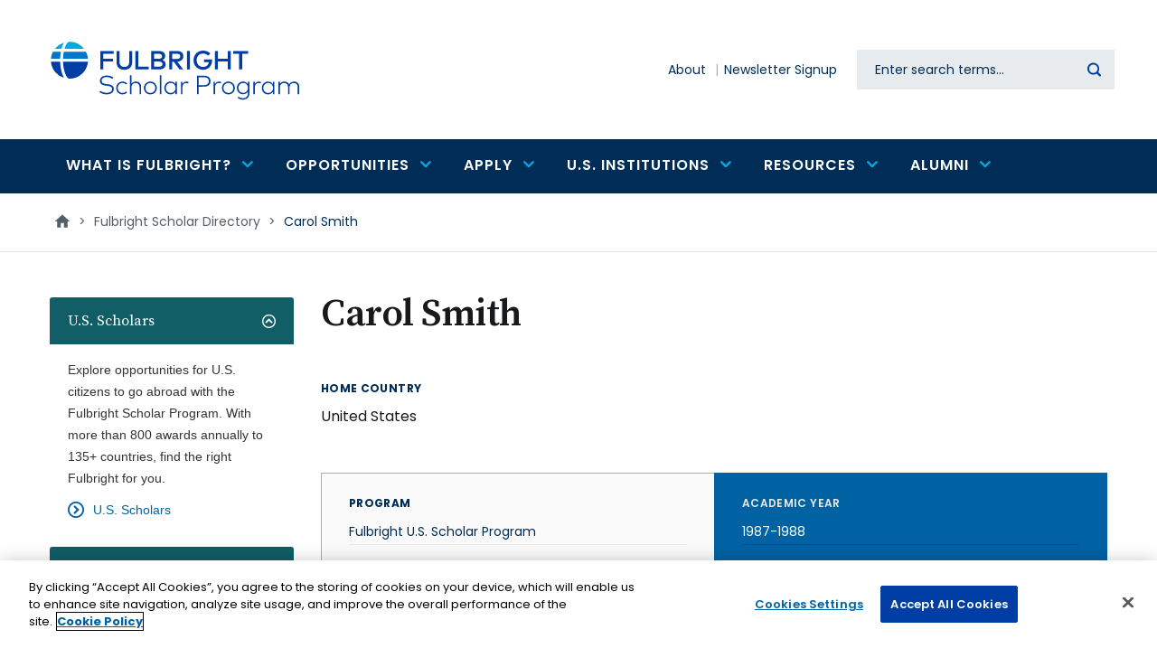

--- FILE ---
content_type: text/html; charset=UTF-8
request_url: https://fulbrightscholars.org/grantee/carol-smith-0
body_size: 15577
content:
<!DOCTYPE html>
<html lang="en" dir="ltr" prefix="og: https://ogp.me/ns#">
  <head>
    <!-- OneTrust Cookies Consent Notice start for fulbrightscholars.org -->
    <script src=https://cdn.cookielaw.org/scripttemplates/otSDKStub.js  type="text/javascript" charset="UTF-8" data-domain-script="bacf5966-5529-4b5a-aa5d-2ce8700672a9-test" ></script>
    <script type="text/javascript">
    function OptanonWrapper() { }
    </script>
    <!-- OneTrust Cookies Consent Notice end for fulbrightscholars.org -->
    <meta charset="utf-8" />
<link rel="canonical" href="https://fulbrightscholars.org/grantee/carol-smith-0" />
<meta name="Generator" content="Drupal 10 (https://www.drupal.org)" />
<meta name="MobileOptimized" content="width" />
<meta name="HandheldFriendly" content="true" />
<meta name="viewport" content="width=device-width, initial-scale=1.0" />
<script src="/sites/default/files/google_tag/gtm/google_tag.script.js?t8yzwz" defer></script>

    <title>Carol Smith | Fulbright Scholar Program</title>

    <link rel="stylesheet" media="all" href="/themes/contrib/stable/css/core/components/progress.module.css?t8yzwz" />
<link rel="stylesheet" media="all" href="/themes/contrib/stable/css/core/components/ajax-progress.module.css?t8yzwz" />
<link rel="stylesheet" media="all" href="/themes/contrib/stable/css/system/components/align.module.css?t8yzwz" />
<link rel="stylesheet" media="all" href="/themes/contrib/stable/css/system/components/fieldgroup.module.css?t8yzwz" />
<link rel="stylesheet" media="all" href="/themes/contrib/stable/css/system/components/container-inline.module.css?t8yzwz" />
<link rel="stylesheet" media="all" href="/themes/contrib/stable/css/system/components/clearfix.module.css?t8yzwz" />
<link rel="stylesheet" media="all" href="/themes/contrib/stable/css/system/components/details.module.css?t8yzwz" />
<link rel="stylesheet" media="all" href="/themes/contrib/stable/css/system/components/hidden.module.css?t8yzwz" />
<link rel="stylesheet" media="all" href="/themes/contrib/stable/css/system/components/item-list.module.css?t8yzwz" />
<link rel="stylesheet" media="all" href="/themes/contrib/stable/css/system/components/js.module.css?t8yzwz" />
<link rel="stylesheet" media="all" href="/themes/contrib/stable/css/system/components/nowrap.module.css?t8yzwz" />
<link rel="stylesheet" media="all" href="/themes/contrib/stable/css/system/components/position-container.module.css?t8yzwz" />
<link rel="stylesheet" media="all" href="/themes/contrib/stable/css/system/components/reset-appearance.module.css?t8yzwz" />
<link rel="stylesheet" media="all" href="/themes/contrib/stable/css/system/components/resize.module.css?t8yzwz" />
<link rel="stylesheet" media="all" href="/themes/contrib/stable/css/system/components/system-status-counter.css?t8yzwz" />
<link rel="stylesheet" media="all" href="/themes/contrib/stable/css/system/components/system-status-report-counters.css?t8yzwz" />
<link rel="stylesheet" media="all" href="/themes/contrib/stable/css/system/components/system-status-report-general-info.css?t8yzwz" />
<link rel="stylesheet" media="all" href="/themes/contrib/stable/css/system/components/tablesort.module.css?t8yzwz" />
<link rel="stylesheet" media="all" href="/modules/contrib/jquery_ui/assets/vendor/jquery.ui/themes/base/core.css?t8yzwz" />
<link rel="stylesheet" media="all" href="/modules/contrib/jquery_ui/assets/vendor/jquery.ui/themes/base/accordion.css?t8yzwz" />
<link rel="stylesheet" media="all" href="/modules/contrib/blazy/css/blazy.css?t8yzwz" />
<link rel="stylesheet" media="all" href="/themes/contrib/stable/css/filter/filter.caption.css?t8yzwz" />
<link rel="stylesheet" media="all" href="/themes/contrib/stable/css/media/filter.caption.css?t8yzwz" />
<link rel="stylesheet" media="all" href="/themes/contrib/stable/css/views/views.module.css?t8yzwz" />
<link rel="stylesheet" media="all" href="/modules/contrib/jquery_ui/assets/vendor/jquery.ui/themes/base/theme.css?t8yzwz" />
<link rel="stylesheet" media="all" href="/modules/contrib/accordion_blocks/css/accordion-widget.css?t8yzwz" />
<link rel="stylesheet" media="all" href="/modules/custom/cies_scholar_export/css/cies_scholar_export.css?t8yzwz" />
<link rel="stylesheet" media="all" href="/modules/custom/cies_search_box/css/datetime-overrides.css?t8yzwz" />
<link rel="stylesheet" media="all" href="/modules/contrib/ckeditor_accordion/css/accordion.frontend.css?t8yzwz" />
<link rel="stylesheet" media="all" href="/modules/contrib/ckeditor_bootstrap_tabs/css/tabs.css?t8yzwz" />
<link rel="stylesheet" media="all" href="/modules/custom/content_tabs/css/content_tabs.css?t8yzwz" />
<link rel="stylesheet" media="all" href="/modules/contrib/extlink/css/extlink.css?t8yzwz" />
<link rel="stylesheet" media="all" href="/modules/contrib/paragraphs/css/paragraphs.unpublished.css?t8yzwz" />
<link rel="stylesheet" media="all" href="/libraries/mmenu/dist/wrappers/bootstrap/mmenu.bootstrap.css?t8yzwz" />
<link rel="stylesheet" media="all" href="/sites/default/files/css/responsive_menu_breakpoint.css?t8yzwz" />
<link rel="stylesheet" media="all" href="/themes/contrib/stable/css/core/assets/vendor/normalize-css/normalize.css?t8yzwz" />
<link rel="stylesheet" media="all" href="/themes/contrib/stable/css/core/normalize-fixes.css?t8yzwz" />
<link rel="stylesheet" media="all" href="/themes/contrib/classy/css/components/action-links.css?t8yzwz" />
<link rel="stylesheet" media="all" href="/themes/contrib/classy/css/components/collapse-processed.css?t8yzwz" />
<link rel="stylesheet" media="all" href="/themes/contrib/classy/css/components/container-inline.css?t8yzwz" />
<link rel="stylesheet" media="all" href="/themes/contrib/classy/css/components/details.css?t8yzwz" />
<link rel="stylesheet" media="all" href="/themes/contrib/classy/css/components/exposed-filters.css?t8yzwz" />
<link rel="stylesheet" media="all" href="/themes/contrib/classy/css/components/field.css?t8yzwz" />
<link rel="stylesheet" media="all" href="/themes/contrib/classy/css/components/icons.css?t8yzwz" />
<link rel="stylesheet" media="all" href="/themes/contrib/classy/css/components/item-list.css?t8yzwz" />
<link rel="stylesheet" media="all" href="/themes/contrib/classy/css/components/link.css?t8yzwz" />
<link rel="stylesheet" media="all" href="/themes/contrib/classy/css/components/links.css?t8yzwz" />
<link rel="stylesheet" media="all" href="/themes/contrib/classy/css/components/more-link.css?t8yzwz" />
<link rel="stylesheet" media="all" href="/themes/contrib/classy/css/components/tabledrag.css?t8yzwz" />
<link rel="stylesheet" media="all" href="/themes/contrib/classy/css/components/tableselect.css?t8yzwz" />
<link rel="stylesheet" media="all" href="/themes/contrib/classy/css/components/tablesort.css?t8yzwz" />
<link rel="stylesheet" media="all" href="/themes/contrib/classy/css/components/textarea.css?t8yzwz" />
<link rel="stylesheet" media="all" href="/themes/contrib/classy/css/components/ui-dialog.css?t8yzwz" />
<link rel="stylesheet" media="all" href="/themes/contrib/classy/css/components/messages.css?t8yzwz" />
<link rel="stylesheet" media="all" href="/themes/contrib/classy/css/components/node.css?t8yzwz" />
<link rel="stylesheet" media="all" href="/themes/contrib/classy/css/components/progress.css?t8yzwz" />
<link rel="stylesheet" media="all" href="/themes/custom/de_theme/dist/css/de_theme.css?t8yzwz" />
<link rel="stylesheet" media="all" href="/themes/custom/de_theme/dist/css/print.css?t8yzwz" />
<link rel="stylesheet" media="all" href="https://fonts.googleapis.com/css?family=Nunito+Sans:400,400i,700,700i,900,900i&amp;display=swap" />
<link rel="stylesheet" media="all" href="/themes/custom/de_theme/src/libraries/mmenu/dist/mmenu.css?t8yzwz" />

    <script src="/core/assets/vendor/modernizr/modernizr.min.js?v=3.11.7"></script>



<link rel="apple-touch-icon" sizes="180x180" href="/themes/custom/de_theme/src/img/favicons/apple-touch-icon.png">
<link rel="icon" type="image/png" sizes="32x32" href="/themes/custom/de_theme/src/img/favicons/favicon-32x32.png">
<link rel="icon" type="image/png" sizes="16x16" href="/themes/custom/de_theme/src/img/favicons/favicon-16x16.png">
<link rel="manifest" href="/themes/custom/de_theme/src/img/favicons/site.webmanifest">
<link rel="mask-icon" href="/themes/custom/de_theme/src/img/favicons/safari-pinned-tab.svg" color="#0077cb">
<meta name="msapplication-TileColor" content="#ffffff">
<meta name="theme-color" content="#ffffff">



  <style>
@import url('https://fonts.googleapis.com/css2?family=Poppins:wght@400;500;600;700&family=Source+Serif+Pro:wght@400;600;700&display=swap');

  </style>

  </head>
  <body class="one_sidebar sidebar_first path-node node--type-grantee">
    <a href="#main-content" class="visually-hidden focusable skip-link">
      Skip to main content
    </a>
    <noscript><iframe src="https://www.googletagmanager.com/ns.html?id=GTM-P44B288" height="0" width="0" style="display:none;visibility:hidden"></iframe></noscript>
      <div class="dialog-off-canvas-main-canvas" data-off-canvas-main-canvas>
    



<header id="header">
  
  <div id="masthead" class="masthead">
                                                              <div class="region region--masthead-primary clearfix" id="masthead-primary">
    <div class="region__inner">
      <div id="block-sitebranding" class="block block-system block-system-branding-block">
  
    
        <a href="/" title="Home" rel="home" class="site-logo">
      <img src="/themes/custom/de_theme/logo.svg" alt="Home" class="logo logo--default" width="284" height="56" />
      <img src="/themes/custom/de_theme/src/img/print/logo--print.png" alt="Print logo" class="logo logo--print" />
    </a>
      </div>
<div id="block-responsivemenumobileicon" class="responsive-menu-toggle-wrapper responsive-menu-toggle block block-responsive-menu block-responsive-menu-toggle">
  
    
      <button id="toggle-icon" class="toggle responsive-menu-toggle-icon hamburger hamburger--squeeze" title="Menu" href="#off-canvas" aria-controls="off-canvas" aria-expanded="false">
    <span class="hamburger-box">
      <span class="hamburger-inner"></span>
    </span>
  <span class="label">Menu</span>
</button>

  </div>

    </div>
  </div>

      <div class="region region--masthead-secondary clearfix" id="masthead-secondary">
    <div class="region__inner">
      <nav role="navigation" aria-labelledby="block-secondarynavigation-menu" id="block-secondarynavigation" class="block block-menu navigation menu--secondary-n">
            
  <h2 class="visually-hidden" id="block-secondarynavigation-menu">Secondary navigation</h2>
  

        
              <ul class="menu menu-level--1">
              
            <li class="menu-item menu-item--level-1">

        
        <a href="/about" data-drupal-link-system-path="node/61623">          <span class="link-inner">About</span>
        </a>
              </li>
          
            <li class="menu-item menu-item--level-1">

        
        <a href="https://apply.iie.org/register/Newsletter">          <span class="link-inner">Newsletter Signup</span>
        </a>
              </li>
        </ul>
  


  </nav>
<div class="solr-search-block-form block block-cies-search-box block-solr-search-form-block" data-drupal-selector="solr-search-block-form" id="block-searchform">
  
    
      <form action="/search" method="get" id="solr-search-block-form" accept-charset="UTF-8">
  
<div class="js-form-item form-item js-form-type-search form-type-search js-form-item-keywords form-item-keywords form-no-label">
      <label for="edit-keywords" class="form-item__label visually-hidden">Search</label>
            <input title="Enter the terms you wish to search for." data-twig-suggestion="solr-search-block-form" data-drupal-selector="edit-keywords" type="search" id="edit-keywords" name="keywords" value="" size="15" maxlength="128" class="form-search form-element form-element--type-search form-element--api-search keyword-search-input" placeholder="Enter search terms..." />

          </div>
<div data-twig-suggestion="solr-search-block-form" data-drupal-selector="edit-actions" class="form-actions js-form-wrapper form-wrapper" id="edit-actions--2"><input data-twig-suggestion="solr-search-block-form" data-drupal-selector="edit-submit" type="submit" id="edit-submit" value="Search" class="button js-form-submit form-submit" />
</div>

</form>

  </div>

    </div>
  </div>

  </div>
    <div class="region region--masthead-suffix clearfix" id="masthead-suffix">
    <div class="container">
      <div class="region__inner">
        
<nav role="navigation" aria-labelledby="block-mainnavigation-menu" id="block-mainnavigation" class="block block-menu navigation menu--main block--menu--main de-simple-menu">
            
  <h2 class="visually-hidden" id="block-mainnavigation-menu">Main navigation</h2>
  

        
              <ul class="menu menu-level--1">
              
            <li class="menu-item menu-item--expanded menu-item--level-1">

        
        <a href="/who-we-are/what-fulbright-program">          <span class="link-inner">What is Fulbright?</span>

                      <span class="icon icon-chevron-down"></span>
                  </a>
                                <ul class="menu sub-nav menu-level--2">
              
            <li class="menu-item menu-item--level-2">

        
        <a href="/who-we-are/what-fulbright-program">          <span class="link-inner">Fulbright Scholar Program</span>

                  </a>
              </li>
          
            <li class="menu-item menu-item--level-2">

        
        <a href="/what-fulbright/opportunities" data-drupal-link-system-path="node/1381502">          <span class="link-inner">Opportunities</span>

                  </a>
              </li>
          
            <li class="menu-item menu-item--level-2">

        
        <a href="/what-fulbright/fulbright-facts" data-drupal-link-system-path="node/1381504">          <span class="link-inner">Fulbright Facts</span>

                  </a>
              </li>
        </ul>
  
              </li>
          
            <li class="menu-item menu-item--expanded menu-item--level-1">

        
        <a href="/awards/search" data-drupal-link-system-path="awards/search">          <span class="link-inner">Opportunities</span>

                      <span class="icon icon-chevron-down"></span>
                  </a>
                                <ul class="menu sub-nav menu-level--2">
              
            <li class="menu-item menu-item--expanded menu-item--level-2">

        
        <a href="/us-scholar-awards" data-drupal-link-system-path="node/61914">          <span class="link-inner">For U.S. Citizens</span>

                      <span class="icon icon-chevron-down"></span>
                  </a>
                                <ul class="menu sub-nav menu-level--3">
              
            <li class="menu-item menu-item--level-3">

        
        <a href="/awards/search" data-drupal-link-system-path="awards/search">          <span class="link-inner">U.S. Scholar Awards Search</span>

                  </a>
              </li>
          
            <li class="menu-item menu-item--level-3">

        
        <a href="/us-scholar-awards" data-drupal-link-system-path="node/61914">          <span class="link-inner">U.S. Scholar Awards</span>

                  </a>
              </li>
          
            <li class="menu-item menu-item--level-3">

        
        <a href="/us-scholar-awards#Distinguished" data-drupal-link-system-path="node/61914">          <span class="link-inner">Distinguished Scholar Awards</span>

                  </a>
              </li>
          
            <li class="menu-item menu-item--level-3">

        
        <a href="/us-scholar-awards#postdoc" data-drupal-link-system-path="node/61914">          <span class="link-inner">Postdoctoral Awards</span>

                  </a>
              </li>
          
            <li class="menu-item menu-item--level-3">

        
        <a href="/us-scholar-awards#IEA" data-drupal-link-system-path="node/61914">          <span class="link-inner">International Education Administrator Awards</span>

                  </a>
              </li>
          
            <li class="menu-item menu-item--level-3">

        
        <a href="/amazonia" data-drupal-link-system-path="node/1390530">          <span class="link-inner">Fulbright Amazonia</span>

                  </a>
              </li>
          
            <li class="menu-item menu-item--level-3">

        
        <a href="/arctic" data-drupal-link-system-path="node/61924">          <span class="link-inner">Fulbright Arctic Initiative</span>

                  </a>
              </li>
        </ul>
  
              </li>
          
            <li class="menu-item menu-item--expanded menu-item--level-2">

        
        <a href="/non-us-scholars" data-drupal-link-system-path="node/64544">          <span class="link-inner">For Non-U.S. Citizens</span>

                      <span class="icon icon-chevron-down"></span>
                  </a>
                                <ul class="menu sub-nav menu-level--3">
              
            <li class="menu-item menu-item--level-3">

        
        <a href="/non-us-scholars/fulbright-visiting-scholar-program" data-drupal-link-system-path="node/61917">          <span class="link-inner">Fulbright Visiting Scholar Program</span>

                  </a>
              </li>
          
            <li class="menu-item menu-item--level-3">

        
        <a href="/amazonia" data-drupal-link-system-path="node/1390530">          <span class="link-inner">Fulbright Amazonia</span>

                  </a>
              </li>
          
            <li class="menu-item menu-item--level-3">

        
        <a href="/arctic" data-drupal-link-system-path="node/61924">          <span class="link-inner">Fulbright Arctic</span>

                  </a>
              </li>
          
            <li class="menu-item menu-item--level-3">

        
        <a href="/fulbrightkennedycenter" data-drupal-link-system-path="node/1401268">          <span class="link-inner">Fulbright/Kennedy Center Fellowship</span>

                  </a>
              </li>
          
            <li class="menu-item menu-item--level-3">

        
        <a href="/fulbrightnationalarchives" data-drupal-link-system-path="node/1132461">          <span class="link-inner">Fulbright-National Archives Fellowship</span>

                  </a>
              </li>
        </ul>
  
              </li>
          
            <li class="menu-item menu-item--expanded menu-item--level-2">

        
        <a href="/institutions" data-drupal-link-system-path="node/64009">          <span class="link-inner">For U.S. Institutions</span>

                      <span class="icon icon-chevron-down"></span>
                  </a>
                                <ul class="menu sub-nav menu-level--3">
              
            <li class="menu-item menu-item--level-3">

        
        <a href="/OLF" data-drupal-link-system-path="node/61918">          <span class="link-inner">Outreach Lecturing Fund</span>

                  </a>
              </li>
          
            <li class="menu-item menu-item--level-3">

        
        <a href="/sir" data-drupal-link-system-path="node/61919">          <span class="link-inner">Scholar-in-Residence Program</span>

                  </a>
              </li>
          
            <li class="menu-item menu-item--level-3">

        
        <a href="https://foreign.fulbrightonline.org/host-institutions/flta-program">          <span class="link-inner">Fulbright Foreign Language Teaching Assistantship</span>

                  </a>
              </li>
        </ul>
  
              </li>
        </ul>
  
              </li>
          
            <li class="menu-item menu-item--expanded menu-item--level-1">

        
        <a href="/us-scholar-awards#eligibility" data-drupal-link-system-path="node/61914">          <span class="link-inner">Apply</span>

                      <span class="icon icon-chevron-down"></span>
                  </a>
                                <ul class="menu sub-nav menu-level--2">
              
            <li class="menu-item menu-item--expanded menu-item--level-2">

        
        <a href="/us-scholar-awards" data-drupal-link-system-path="node/61914">          <span class="link-inner">U.S. Scholars</span>

                      <span class="icon icon-chevron-down"></span>
                  </a>
                                <ul class="menu sub-nav menu-level--3">
              
            <li class="menu-item menu-item--level-3">

        
        <a href="/us-scholar-awards" data-drupal-link-system-path="node/61914">          <span class="link-inner">Overview</span>

                  </a>
              </li>
          
            <li class="menu-item menu-item--level-3">

        
        <a href="/us-scholar-awards#getting-started" data-drupal-link-system-path="node/61914">          <span class="link-inner">Getting Started</span>

                  </a>
              </li>
          
            <li class="menu-item menu-item--level-3">

        
        <a href="/us-scholar-awards#eligibility" data-drupal-link-system-path="node/61914">          <span class="link-inner">Eligibility</span>

                  </a>
              </li>
          
            <li class="menu-item menu-item--level-3">

        
        <a href="/us-scholar-awards#activities" data-drupal-link-system-path="node/61914">          <span class="link-inner">Award Activities</span>

                  </a>
              </li>
          
            <li class="menu-item menu-item--level-3">

        
        <a href="/us-scholar-awards#steps" data-drupal-link-system-path="node/61914">          <span class="link-inner">Application</span>

                  </a>
              </li>
          
            <li class="menu-item menu-item--level-3">

        
        <a href="/us-scholar-awards#review-process" data-drupal-link-system-path="node/61914">          <span class="link-inner">Review Criteria</span>

                  </a>
              </li>
          
            <li class="menu-item menu-item--level-3">

        
        <a href="/us-scholar-awards#timeline" data-drupal-link-system-path="node/61914">          <span class="link-inner">Timeline</span>

                  </a>
              </li>
          
            <li class="menu-item menu-item--level-3">

        
        <a href="/leave-and-support">          <span class="link-inner">Leave and Support</span>

                  </a>
              </li>
        </ul>
  
              </li>
          
            <li class="menu-item menu-item--level-2">

        
        <a href="/non-us-scholars" data-drupal-link-system-path="node/64544">          <span class="link-inner">Non-U.S. (Visiting) Scholars</span>

                  </a>
              </li>
        </ul>
  
              </li>
          
            <li class="menu-item menu-item--expanded menu-item--level-1">

        
        <a href="/institutions" data-drupal-link-system-path="node/64009">          <span class="link-inner">U.S. Institutions</span>

                      <span class="icon icon-chevron-down"></span>
                  </a>
                                <ul class="menu sub-nav menu-level--2">
              
            <li class="menu-item menu-item--expanded menu-item--level-2">

        
        <a href="/institutions" data-drupal-link-system-path="node/64009">          <span class="link-inner">Opportunities to Host Non-U.S. Citizens</span>

                      <span class="icon icon-chevron-down"></span>
                  </a>
                                <ul class="menu sub-nav menu-level--3">
              
            <li class="menu-item menu-item--level-3">

        
        <a href="/OLF" data-drupal-link-system-path="node/61918">          <span class="link-inner">Outreach Lecturing Fund</span>

                  </a>
              </li>
          
            <li class="menu-item menu-item--level-3">

        
        <a href="/sir" data-drupal-link-system-path="node/61919">          <span class="link-inner">Scholar in Residence Program</span>

                  </a>
              </li>
          
            <li class="menu-item menu-item--level-3">

        
        <a href="https://foreign.fulbrightonline.org/host-institutions/flta-program">          <span class="link-inner">Foreign Language Teaching Assistantship</span>

                  </a>
              </li>
        </ul>
  
              </li>
          
            <li class="menu-item menu-item--level-2">

        
        <a href="/us-scholar-awards/IEA" data-drupal-link-system-path="node/61916">          <span class="link-inner">International Education Administrator Awards</span>

                  </a>
              </li>
          
            <li class="menu-item menu-item--level-2">

        
        <a href="/liaisons" data-drupal-link-system-path="node/64546">          <span class="link-inner">Scholar Liaison Network</span>

                  </a>
              </li>
          
            <li class="menu-item menu-item--level-2">

        
        <a href="/fulbright-scholar-directory" data-drupal-link-system-path="node/71155">          <span class="link-inner">Alumni Directory</span>

                  </a>
              </li>
        </ul>
  
              </li>
          
            <li class="menu-item menu-item--expanded menu-item--level-1">

        
        <a href="/connect-fulbright">          <span class="link-inner">Resources</span>

                      <span class="icon icon-chevron-down"></span>
                  </a>
                                <ul class="menu sub-nav menu-level--2">
              
            <li class="menu-item menu-item--level-2">

        
        <a href="/connect-fulbright">          <span class="link-inner">Connect with Fulbright</span>

                  </a>
              </li>
          
            <li class="menu-item menu-item--level-2">

        
        <a href="https://apply.iie.org/register/Newsletter">          <span class="link-inner">Newsletter Signup</span>

                  </a>
              </li>
          
            <li class="menu-item menu-item--level-2">

        
        <a href="https://apply.iie.org/portal/office_hours">          <span class="link-inner">Office Hours</span>

                  </a>
              </li>
          
            <li class="menu-item menu-item--level-2">

        
        <a href="https://apply.iie.org/register/refer-a-colleague">          <span class="link-inner">Refer a Colleague</span>

                  </a>
              </li>
          
            <li class="menu-item menu-item--level-2">

        
        <a href="/fulbright-scholar-directory" data-drupal-link-system-path="node/71155">          <span class="link-inner">Find a Fulbright Scholar</span>

                  </a>
              </li>
          
            <li class="menu-item menu-item--level-2">

        
        <a href="/liaisons" data-drupal-link-system-path="node/64546">          <span class="link-inner">Find Your Scholar Liaison</span>

                  </a>
              </li>
          
            <li class="menu-item menu-item--level-2">

        
        <a href="https://apply.iie.org/portal/scholar_webinars">          <span class="link-inner">Webinars</span>

                  </a>
              </li>
          
            <li class="menu-item menu-item--level-2">

        
        <a href="https://apply.iie.org/portal/scholar_presentations">          <span class="link-inner">Campus Presentations</span>

                  </a>
              </li>
          
            <li class="menu-item menu-item--level-2">

        
        <a href="/leave-and-support">          <span class="link-inner">Leave and Support</span>

                  </a>
              </li>
        </ul>
  
              </li>
          
            <li class="menu-item menu-item--expanded menu-item--level-1">

        
        <a href="/fulbright-scholar-alumni-guide-and-resources" data-drupal-link-system-path="node/1381551">          <span class="link-inner">Alumni</span>

                      <span class="icon icon-chevron-down"></span>
                  </a>
                                <ul class="menu sub-nav menu-level--2">
              
            <li class="menu-item menu-item--level-2">

        
        <a href="/fulbright-scholar-directory" data-drupal-link-system-path="node/71155">          <span class="link-inner">Alumni Directory</span>

                  </a>
              </li>
          
            <li class="menu-item menu-item--level-2">

        
        <a href="/alumni-ambassadors" data-drupal-link-system-path="node/64547">          <span class="link-inner">Alumni Ambassadors</span>

                  </a>
              </li>
          
            <li class="menu-item menu-item--level-2">

        
        <a href="/fulbright-scholar-alumni-guide-and-resources" data-drupal-link-system-path="node/1381551">          <span class="link-inner">Alumni Resources</span>

                  </a>
              </li>
          
            <li class="menu-item menu-item--level-2">

        
        <a href="https://www.fulbrightprogram.org/awards/">          <span class="link-inner">Notable Fulbrighters</span>

                  </a>
              </li>
          
            <li class="menu-item menu-item--level-2">

        
        <a href="/stay-connected" data-drupal-link-system-path="node/1122463">          <span class="link-inner">Stay Connected</span>

                  </a>
              </li>
        </ul>
  
              </li>
        </ul>
  


  </nav>
      </div>
    </div>
  </div>

</header>

<div class="section-content">
  
  
    <div class="region region--content-prefix clearfix" id="content-prefix">
    <div class="container">
      <div class="region__inner">
        <div id="block-de-theme-breadcrumbs" class="block block-system block-system-breadcrumb-block">
  
    
      
  <nav class="breadcrumb" aria-label="Breadcrumb">
    <ol>
          <li>
                  <a href="/">
            <svg class="icon--home" width="18px" height="15px" viewBox="0 0 18 15" version="1.1" xmlns="http://www.w3.org/2000/svg" xmlns:xlink="http://www.w3.org/1999/xlink">
    <!-- Generator: Sketch 53.2 (72643) - https://sketchapp.com -->
    <title>Home Icon</title>
    <desc>Created with Sketch.</desc>
    <g stroke="none" stroke-width="1" fill="none" fill-rule="evenodd">
        <polygon class="icon" fill="#000000" fill-rule="nonzero" points="7.32 14.68 3.18 14.68 3.18 8 0.68 8 9 0.5 17.32 8 14.82 8 14.82 14.68 10.68 14.68 10.68 9.68 7.32 9.68"></polygon>
    </g>
</svg>            <span class="text">Home</span>
          </a>
          <span class="breadcrumb-separator">></span>
              </li>
          <li>
                              <a href="/fulbright-scholar-directory">Fulbright Scholar Directory</a>
            <span class="breadcrumb-separator">></span>
                        </li>
          <li>
                              <p>Carol Smith</p>
                        </li>
        </ol>
  </nav>

  </div>

      </div>
    </div>
  </div>


  <div class="container">
    <div class="row">

              <aside class="sidebar layout-sidebar-first col-12  order-2 order-md-1 col-lg-3" role="complementary">
            <div class="region region--sidebar-first clearfix" id="sidebar-first">
    <div class="region__inner">
      <div id="block-sidebaraccordion" class="block block-block-content block-block-content--b0d9a3d7-ce41-4b25-a964-92196dc0ffe6 block-accordion">
  
    
      <div class="accordion_blocks_container">
    <h2 class="accordion-title"><a href="#">
            U.S. Scholars
    </a></h2>
    <div class="accordion-block-content">
      <div id="block-usscholars" class="block block-block-content block-block-content--c969ab52-a420-406c-8e9d-6e49aaa4e78a">
  
      <h2>U.S. Scholars</h2>
    
      
            <div class="clearfix text-formatted field field--name-body field--type-text-with-summary field--label-hidden field__item"><p>Explore opportunities for U.S. citizens to go abroad with the Fulbright Scholar Program. With more than 800 awards annually to 135+ countries, find the right Fulbright for you.</p></div>
      
            <div class="field field--name-field-link-1 field--type-link field--label-hidden field__item"><a href="/programs/us-scholar-awards">U.S. Scholars</a></div>
      
  </div>

    </div>
    
    <h2 class="accordion-title"><a href="#">
            Non-U.S. Scholars
    </a></h2>
    <div class="accordion-block-content">
      <div id="block-nonusscholars" class="block block-block-content block-block-content--510f3a5f-185e-4a8f-8450-b6b1a19e7384">
  
      <h2>Non-U.S. Scholars</h2>
    
      
            <div class="clearfix text-formatted field field--name-body field--type-text-with-summary field--label-hidden field__item"><p>Each year roughly 850 faculty and professionals from around the world receive Fulbright Scholar awards for advanced research and university lecturing in the United States. Individual awards are available to scholars from over 100 countries.</p></div>
      
            <div class="field field--name-field-link-1 field--type-link field--label-hidden field__item"><a href="/non-us-scholars">Non-U.S. Scholars</a></div>
      
  </div>

    </div>
    
    <h2 class="accordion-title"><a href="#">
            U.S. Institutions
    </a></h2>
    <div class="accordion-block-content">
      <div id="block-usinstitutions" class="block block-block-content block-block-content--d07df38a-a4f2-475a-bf78-3cb7ca9635ab">
  
    
      
            <div class="clearfix text-formatted field field--name-body field--type-text-with-summary field--label-hidden field__item"><p>U.S. Higher Education institutions are instrumental to the success of the Fulbright mission. They are key allies in advancing the goal of sharing knowledge across communities, promoting mutual understanding across nations and improving lives around the world.</p></div>
      
            <div class="field field--name-field-link-1 field--type-link field--label-hidden field__item"><a href="/institutions">U.S. Institutions</a></div>
      
  </div>

    </div>
    
    <h2 class="accordion-title"><a href="#">
            Alumni
    </a></h2>
    <div class="accordion-block-content">
      <div id="block-alumni" class="block block-block-content block-block-content--8d6f61ce-0528-4316-8d42-a3f3c555b5c6">
  
    
      
            <div class="clearfix text-formatted field field--name-body field--type-text-with-summary field--label-hidden field__item"><p>Learn how alumni can continue to stay connected and engage with the Fulbright program.</p></div>
      
            <div class="field field--name-field-link-1 field--type-link field--label-hidden field__item"><a href="/fulbright-scholar-alumni">Alumni</a></div>
      
  </div>

    </div>
    
</div>
  </div>
<div id="block-sidebarlinkblock" class="block block-block-content block-block-content--42d6137a-b93f-44b9-a618-330c3b2c07fb block-sidebarlinks">
  
    
      
      <div class="field field--name-field-link field--type-link field--label-hidden field__items">
              <div class="field__item"><a href="https://fulbrightprogram.org/apply">View information on other Fulbright Programs</a></div>
              <div class="field__item"><a href="/students">View information for students</a></div>
          </div>
  
  </div>
<div id="block-sidebarcta" class="block block-sidebar-cta block-block-content block-block-content--9d9e8ed3-eedf-4ecc-861a-0a2315b80670">
  
    
      
            <div class="clearfix text-formatted field field--name-body field--type-text-with-summary field--label-hidden field__item"><p>Visit the <strong>Fulbright Scholar Directory</strong> to view the opportunities pursued by more than 50,000 alumni.</p></div>
      
            <div class="field field--name-field-cta-button field--type-link field--label-hidden field__item"><a href="/fulbright-scholar-directory">Search Fulbright Scholar Directory</a></div>
      
  </div>

    </div>
  </div>

        </aside>
      
      <main id="main" class="main-content col-12  order-1 order-md-2 col-lg-9  ">
        <a id="main-content" tabindex="-1"></a>        <div class="layout-content">
              <div class="region region--content clearfix" id="content">
    <div class="region__inner">
      <div id="block-de-theme-page-title" class="block block-core block-page-title-block">
  
    
      
  <h1 class="page-title"><span class="field field--name-title field--type-string field--label-hidden">Carol Smith</span>
</h1>


  </div>
<div data-drupal-messages-fallback class="hidden"></div>
<div id="block-de-theme-content" class="block block-system block-system-main-block">
  
    
      


<article class="node node--type-grantee node--promoted node--view-mode-full">

  
    

  
  <div class="node__content">
    
  <div class="field field--name-field-countries field--type-entity-reference field--label-above">
    <div class="field__label">Home Country</div>
          <div class="field__items">
              <div class="field__item">United States</div>
              </div>
      </div>
<div class="views-element-container"><div class="view view-grants view-id-grants view-display-id-block_1 js-view-dom-id-681b477bc6e958caee5e9a0cace9ad429033d2e9f013436e5fc8a6caea479828">
  
    
      
      <div class="view-content">
          <div class="views-row">


<article class="node-type-grant--us node node--type-grant node--promoted node--view-mode-full">

  <div class="node__content">
    
<div  class="grant-top-row">
    
<div  class="grant-col-1">
    
  <div class="field field--name-field-program field--type-entity-reference field--label-above">
    <div class="field__label">Program</div>
          <div class="field__items">
              <div class="field__item">Fulbright U.S. Scholar Program</div>
              </div>
      </div>

  <div class="field field--name-field-countries field--type-entity-reference field--label-above">
    <div class="field__label">Program Country</div>
          <div class="field__items">
              <div class="field__item"><a href="/fulbright-scholar-directory?f%5B0%5D=countries%3AGuatemala">Guatemala</a></div>
              </div>
      </div>

  <div class="field field--name-field-grant-type field--type-entity-reference field--label-above">
    <div class="field__label">Grant Activity Type</div>
              <div class="field__item">Research</div>
          </div>

  <div class="field field--name-field-field-of-study-term field--type-entity-reference field--label-above">
    <div class="field__label">Discipline</div>
              <div class="field__item"><a href="/fulbright-scholar-directory?f%5B0%5D=discipline%3AAnthropology">Anthropology</a></div>
          </div>

  </div>
<div  class="grant-col-2">
    
  <div class="field field--name-field-academic-year field--type-entity-reference field--label-above">
    <div class="field__label">Academic Year</div>
              <div class="field__item"><a href="/fulbright-scholar-directory?f%5B0%5D=year%3A1987-1988">1987-1988</a></div>
          </div>

  <div class="field field--name-field-date field--type-daterange field--label-above">
    <div class="field__label">Dates</div>
              <div class="field__item"><time datetime="1988-04-18T12:00:00Z" class="datetime">April 1988</time>
 - <time datetime="1989-04-18T12:00:00Z" class="datetime">April 1989</time>
</div>
          </div>

  <div class="field field--name-field-flex field--type-boolean field--label-above">
    <div class="field__label">Flex</div>
              <div class="field__item">No</div>
          </div>

  <div class="field field--name-field-scholar-type field--type-entity-reference field--label-above">
    <div class="field__label">Scholar type</div>
          <div class="field__items">
              <div class="field__item">U.S. Scholar</div>
              </div>
      </div>

  </div>
  </div>
<div  class="grant-bottom-row">
    
<div  class="scholar-info-primary">
  <h3>Scholar Information</h3>
    
  <div class="field field--name-field-grantee field--type-entity-reference field--label-above">
    <div class="field__label">Grantee</div>
              <div class="field__item">Carol Smith</div>
          </div>

  <div class="field field--name-field-title field--type-string field--label-above">
    <div class="field__label">Title</div>
              <div class="field__item">Professor</div>
          </div>

            <div class="field field--name-field-home-institution field--type-entity-reference-revisions field--label-hidden field__item">  <div class="paragraph paragraph--type--home-institution paragraph--view-mode--default">
          
  <div class="field field--name-field-institution field--type-entity-reference field--label-above">
    <div class="field__label">Institution</div>
              <div class="field__item"><a href="/institution/duke-university" hreflang="en">Duke University</a></div>
          </div>

      </div>
</div>
      
  </div>
<div  class="scholar-info-secondary">
    
  <div class="field field--name-field-host-institutions field--type-entity-reference-revisions field--label-above">
    <div class="field__label">Host Institutions</div>
          <div class="field__items">
              <div class="field__item">  <div class="paragraph paragraph--type--host-institutions paragraph--view-mode--default">
          
  <div class="field field--name-field-institution field--type-entity-reference field--label-above">
    <div class="field__label">Institution</div>
              <div class="field__item"><a href="/institution/cirma" hreflang="en">CIRMA</a></div>
          </div>

      </div>
</div>
              </div>
      </div>

  </div>
  </div>

      </div>

</article>
</div>

    </div>
  
          </div>
</div>


      </div>

</article>

  </div>

    </div>
  </div>

        </div>
      </main>

      
    </div>
  </div>

  

</div>

  <footer id="footer" class="footer">
            <div class="footer--primary">
          <div class="container">
          <div class="region__interior">
              <div class="region region--footer-primary-first clearfix" id="footer-primary-first">
    <div class="region__inner">
      <div id="block-footersitebranding" class="block block-block-content block-block-content--10301402-5ac6-440f-9b5a-0d6c502f734e">
  
    
        <a href="/" title="Home" rel="home" class="site-logo">
      <img src="/themes/custom/de_theme/Fulbright_Primary_White.svg" alt="Home" class="logo logo--default" width="284" height="56" />
    </a>
                  </div>

    </div>
  </div>

              <div class="region region--footer-primary-second clearfix" id="footer-primary-second">
    <div class="region__inner">
      
<nav role="navigation" aria-labelledby="block-footer-quick-links-menu" id="block-footer-quick-links" class="block block-menu navigation menu--footer-quick-links">
            
  <h2 class="visually-hidden" id="block-footer-quick-links-menu">Footer quick links</h2>
  

        
              <ul class="menu menu-level--1">
              
            <li class="menu-item menu-item--expanded menu-item--level-1">

        
        <a href="/fulbright-scholar-alumni">          <span class="link-inner">Alumni</span>
        </a>
                                <ul class="menu sub-nav menu-level--2">
              
            <li class="menu-item menu-item--level-2">

        
        <a href="/fulbright-scholar-directory" data-drupal-link-system-path="node/71155">          <span class="link-inner">Scholar Directory</span>
        </a>
              </li>
          
            <li class="menu-item menu-item--level-2">

        
        <a href="/stay-connected" data-drupal-link-system-path="node/1122463">          <span class="link-inner">Alumni Opportunities</span>
        </a>
              </li>
        </ul>
  
              </li>
          
            <li class="menu-item menu-item--expanded menu-item--level-1">

        
        <a href="/events/webinars" data-drupal-link-system-path="node/64545">          <span class="link-inner">Webinars</span>
        </a>
                                <ul class="menu sub-nav menu-level--2">
              
            <li class="menu-item menu-item--level-2">

        
        <a href="/events/webinars" data-drupal-link-system-path="node/64545">          <span class="link-inner">Webinar Library</span>
        </a>
              </li>
          
            <li class="menu-item menu-item--level-2">

        
        <a href="https://apply.iie.org/portal/scholar_webinars">          <span class="link-inner">Upcoming Webinars</span>
        </a>
              </li>
        </ul>
  
              </li>
          
            <li class="menu-item menu-item--expanded menu-item--level-1">

        
        <a href="/about" data-drupal-link-system-path="node/61623">          <span class="link-inner">About</span>
        </a>
                                <ul class="menu sub-nav menu-level--2">
              
            <li class="menu-item menu-item--level-2">

        
        <a href="https://eca.state.gov/fulbright">          <span class="link-inner">Bureau of Educational and Cultural Affairs (ECA)</span>
        </a>
              </li>
          
            <li class="menu-item menu-item--level-2">

        
        <a href="https://fulbrightscholars.org/fulbright-scholar-advisory-board-cies-members-bios">          <span class="link-inner">Fulbright Scholar Advisory Board (CIES)</span>
        </a>
              </li>
          
            <li class="menu-item menu-item--level-2">

        
        <a href="/contact-us" title="Fulbright Scholar Program contact information" data-drupal-link-system-path="node/61627">          <span class="link-inner">Contact Us</span>
        </a>
              </li>
        </ul>
  
              </li>
          
            <li class="menu-item menu-item--level-1">

        
        <a href="/connect-fulbright">          <span class="link-inner">Connect</span>
        </a>
              </li>
        </ul>
  


  </nav>
    </div>
  </div>

              <div class="region region--footer-primary-third clearfix" id="footer-primary-third">
    <div class="region__inner">
      <nav role="navigation" aria-labelledby="block-footerutility-menu" id="block-footerutility" class="block block-menu navigation menu--footer-utility">
            
  <h2 class="visually-hidden" id="block-footerutility-menu">Footer utility</h2>
  

        
              <ul class="menu menu-level--1">
              
            <li class="menu-item menu-item--level-1">

        
        <a href="/privacy-policy" data-drupal-link-system-path="node/61751">          <span class="link-inner">Privacy Policy</span>
        </a>
              </li>
          
            <li class="menu-item menu-item--level-1">

        
        <a href="/terms-conditions" data-drupal-link-system-path="node/61752">          <span class="link-inner">Terms &amp; Conditions</span>
        </a>
              </li>
          
            <li class="menu-item menu-item--level-1">

        
        <a href="/resources/resources-fulbright-commissions-foundations-and-posts">          <span class="link-inner">Commissions &amp; Posts</span>
        </a>
              </li>
          
            <li class="menu-item menu-item--level-1">

        
        <a href="/cookie-policy" data-drupal-link-system-path="node/1390531">          <span class="link-inner">Cookie Policy</span>
        </a>
              </li>
        </ul>
  


  </nav>
<nav role="navigation" aria-labelledby="block-socialmedia-menu" id="block-socialmedia" class="block block-menu navigation menu--social-media">
            
  <h2 class="visually-hidden" id="block-socialmedia-menu">Social Media</h2>
  

        
              <ul class="menu menu-level--1">
              
            <li class="menu-item menu-item--level-1">

        
        <a href="https://www.facebook.com/fulbright" class="facebook" target="_blank">          <span class="link-inner">Facebook</span>
        </a>
              </li>
          
            <li class="menu-item menu-item--level-1">

        
        <a href="https://www.instagram.com/the_fulbright_program/?hl=en" class="instagram">          <span class="link-inner">Instagram</span>
        </a>
              </li>
          
            <li class="menu-item menu-item--level-1">

        
        <a href="https://twitter.com/FulbrightPrgrm" class="twitter" target="_blank">          <span class="link-inner">Twitter</span>
        </a>
              </li>
          
            <li class="menu-item menu-item--level-1">

        
        <a href="https://www.linkedin.com/company/the-fulbright-program/" class="linkedin" target="_blank">          <span class="link-inner">Linkedin</span>
        </a>
              </li>
          
            <li class="menu-item menu-item--level-1">

        
        <a href="/fulbright-scholar-alumni/social-media" data-drupal-link-system-path="node/61625">          <span class="link-inner">Alumni Social Media Links</span>
        </a>
              </li>
        </ul>
  


  </nav>

    </div>
  </div>

          </div>
        </div>
      </div>
    
            <div class="footer--secondary">
          <div class="container">
            <div class="region__interior">
                <div class="region region--footer-secondary-first clearfix" id="footer-secondary-first">
    <div class="region__inner">
      <div id="block-exchangelogoblock" class="block block-block-content block-block-content--3b233ca5-1ef7-4bf9-adbb-353dbc1589de">
  
    
      
            <div class="clearfix text-formatted field field--name-body field--type-text-with-summary field--label-hidden field__item"><article class="media media--type-image media--view-mode-default">
  
      
  <div class="field field--name-field-media-image field--type-image field--label-visually_hidden">
    <div class="field__label visually-hidden">Image</div>
              <div class="field__item">  <img loading="lazy" src="/sites/default/files/2025-12/us-flag-color.png" width="1945" height="1024" alt="US Flag">

</div>
          </div>

  </article>
</div>
      
  </div>

    </div>
  </div>

                <div class="region region--footer-secondary-second clearfix" id="footer-secondary-second">
    <div class="region__inner">
      <div id="block-usgovernmentfundingblock" class="block block-block-content block-block-content--b9b99bc4-0a08-47b8-82ca-0acbdd4fece2">
  
    
      
            <div class="clearfix text-formatted field field--name-body field--type-text-with-summary field--label-hidden field__item"><p>This is a program of the U.S. Department of State with funding provided by the U.S. Government, administered by IIE.</p></div>
      
  </div>

    </div>
  </div>

                <div class="region region--footer-secondary-third clearfix" id="footer-secondary-third">
    <div class="region__inner">
      <div id="block-iielogoblock" class="block block-block-content block-block-content--ef1eab53-fe26-4e22-9eb2-dd6fa0e6be9c">
  
    
      
            <div class="clearfix text-formatted field field--name-body field--type-text-with-summary field--label-hidden field__item"><article class="align-center media media--type-image media--view-mode-default">
  
      
  <div class="field field--name-field-media-image field--type-image field--label-visually_hidden">
    <div class="field__label visually-hidden">Image</div>
              <div class="field__item">  <img loading="lazy" src="/sites/default/files/2022-02/iie-logo.svg" alt="Institute of International Education">

</div>
          </div>

  </article>
</div>
      
  </div>

    </div>
  </div>

            </div>
        </div>
      </div>
    
  </footer>

    <div class="region region--off-canvas-additions clearfix" id="off-canvas-additions">
    <div class="region__inner">
      <div id="block-mainmenubuttons" class="block block-block-content block-block-content--d3f8907c-7732-422b-b4f1-8a2468e800de block-main-menu-button">
      
  </div>
<nav role="navigation" aria-labelledby="block-secondarynavigation-3-menu" id="block-secondarynavigation-3" class="block block-menu navigation menu--secondary-n">
            
  <h2 class="visually-hidden" id="block-secondarynavigation-3-menu">Secondary navigation</h2>
  

        
              <ul class="menu menu-level--1">
              
            <li class="menu-item menu-item--level-1">

        
        <a href="/about" data-drupal-link-system-path="node/61623">          <span class="link-inner">About</span>
        </a>
              </li>
          
            <li class="menu-item menu-item--level-1">

        
        <a href="https://apply.iie.org/register/Newsletter">          <span class="link-inner">Newsletter Signup</span>
        </a>
              </li>
        </ul>
  


  </nav>
<div class="solr-search-block-form block block-cies-search-box block-solr-search-form-block" data-drupal-selector="solr-search-block-form" id="block-searchform-2">
  
    
      <form action="/search" method="get" id="solr-search-block-form" accept-charset="UTF-8">
  
<div class="js-form-item form-item js-form-type-search form-type-search js-form-item-keywords form-item-keywords form-no-label">
      <label for="edit-keywords" class="form-item__label visually-hidden">Search</label>
            <input title="Enter the terms you wish to search for." data-twig-suggestion="solr-search-block-form" data-drupal-selector="edit-keywords" type="search" id="edit-keywords" name="keywords" value="" size="15" maxlength="128" class="form-search form-element form-element--type-search form-element--api-search keyword-search-input" placeholder="Enter search terms..." />

          </div>
<div data-twig-suggestion="solr-search-block-form" data-drupal-selector="edit-actions" class="form-actions js-form-wrapper form-wrapper" id="edit-actions"><input data-twig-suggestion="solr-search-block-form" data-drupal-selector="edit-submit" type="submit" id="edit-submit" value="Search" class="button js-form-submit form-submit" />
</div>

</form>

  </div>

    </div>
  </div>


  </div>

    <div class="off-canvas-wrapper"><div id="off-canvas">
              <ul>
                    <li class="menu-item--_f95e720-e520-4e2e-b33a-bd9119582016 menu-name--main">
        <a href="/who-we-are/what-fulbright-program">What is Fulbright?</a>
                                <ul>
                    <li class="menu-item--f90a2076-5e0e-48a7-b578-15db0a91ad21 menu-name--main">
        <a href="/who-we-are/what-fulbright-program">Fulbright Scholar Program</a>
              </li>
                <li class="menu-item--bea0ae54-68a5-4ca7-a676-fa057b39031c menu-name--main">
        <a href="/what-fulbright/opportunities" data-drupal-link-system-path="node/1381502">Opportunities</a>
              </li>
                <li class="menu-item--_db6644e-6da7-4b8d-983e-4ba218430585 menu-name--main">
        <a href="/what-fulbright/fulbright-facts" data-drupal-link-system-path="node/1381504">Fulbright Facts</a>
              </li>
        </ul>
  
              </li>
                <li class="menu-item--f48061f9-fa5c-4f82-b5bb-b0530df957db menu-name--main">
        <a href="/awards/search" data-drupal-link-system-path="awards/search">Opportunities</a>
                                <ul>
                    <li class="menu-item--_2ea4321-53d0-43f8-8bb8-8b95d1044950 menu-name--main">
        <a href="/us-scholar-awards" data-drupal-link-system-path="node/61914">For U.S. Citizens</a>
                                <ul>
                    <li class="menu-item--_158586f-e6d5-4941-88c1-e72458d12e7d menu-name--main">
        <a href="/awards/search" data-drupal-link-system-path="awards/search">U.S. Scholar Awards Search</a>
              </li>
                <li class="menu-item--_aa2ab70-ac0a-47c1-ae27-aa6c8edaf416 menu-name--main">
        <a href="/us-scholar-awards" data-drupal-link-system-path="node/61914">U.S. Scholar Awards</a>
              </li>
                <li class="menu-item--_0e33327-8038-4c90-8c30-e148d8361803 menu-name--main">
        <a href="/us-scholar-awards#Distinguished" data-drupal-link-system-path="node/61914">Distinguished Scholar Awards</a>
              </li>
                <li class="menu-item--_ba2a6bf-10d8-439a-b3c9-994901824a27 menu-name--main">
        <a href="/us-scholar-awards#postdoc" data-drupal-link-system-path="node/61914">Postdoctoral Awards</a>
              </li>
                <li class="menu-item--_5a0b24c-5e5d-4bd7-972a-57eed9e6a2b4 menu-name--main">
        <a href="/us-scholar-awards#IEA" data-drupal-link-system-path="node/61914">International Education Administrator Awards</a>
              </li>
                <li class="menu-item--df6b1545-cbc9-457c-8d60-64ced092ac4c menu-name--main">
        <a href="/amazonia" data-drupal-link-system-path="node/1390530">Fulbright Amazonia</a>
              </li>
                <li class="menu-item--_2e4c98a-5444-4120-9f22-c015827a4181 menu-name--main">
        <a href="/arctic" data-drupal-link-system-path="node/61924">Fulbright Arctic Initiative</a>
              </li>
        </ul>
  
              </li>
                <li class="menu-item--_077f9f1-9c3f-4e9f-a396-6e020274c83a menu-name--main">
        <a href="/non-us-scholars" data-drupal-link-system-path="node/64544">For Non-U.S. Citizens</a>
                                <ul>
                    <li class="menu-item--bacee802-2ae8-47ae-856f-b5e078ee5604 menu-name--main">
        <a href="/non-us-scholars/fulbright-visiting-scholar-program" data-drupal-link-system-path="node/61917">Fulbright Visiting Scholar Program</a>
              </li>
                <li class="menu-item--_a34d45d-728e-4c00-9f3e-2e46b699243d menu-name--main">
        <a href="/amazonia" data-drupal-link-system-path="node/1390530">Fulbright Amazonia</a>
              </li>
                <li class="menu-item--_7563250-3f31-4e77-aab6-91dd7adcd6d0 menu-name--main">
        <a href="/arctic" data-drupal-link-system-path="node/61924">Fulbright Arctic</a>
              </li>
                <li class="menu-item--_2401666-8f1a-4492-a6be-be88122167d8 menu-name--main">
        <a href="/fulbrightkennedycenter" data-drupal-link-system-path="node/1401268">Fulbright/Kennedy Center Fellowship</a>
              </li>
                <li class="menu-item--b29bf0c6-4a55-4d30-8997-37894c2da548 menu-name--main">
        <a href="/fulbrightnationalarchives" data-drupal-link-system-path="node/1132461">Fulbright-National Archives Fellowship</a>
              </li>
        </ul>
  
              </li>
                <li class="menu-item--_c0ef11f-ab6d-4a2f-97bc-b45f1f92e778 menu-name--main">
        <a href="/institutions" data-drupal-link-system-path="node/64009">For U.S. Institutions</a>
                                <ul>
                    <li class="menu-item--fb0d47bc-e905-4ae5-8ad3-46f038b6144a menu-name--main">
        <a href="/OLF" data-drupal-link-system-path="node/61918">Outreach Lecturing Fund</a>
              </li>
                <li class="menu-item--d713ad29-8de5-4e97-b521-76b11fdac293 menu-name--main">
        <a href="/sir" data-drupal-link-system-path="node/61919">Scholar-in-Residence Program</a>
              </li>
                <li class="menu-item--ffcc25c9-bfb3-4f38-b679-8717f9ae4a6e menu-name--main">
        <a href="https://foreign.fulbrightonline.org/host-institutions/flta-program">Fulbright Foreign Language Teaching Assistantship</a>
              </li>
        </ul>
  
              </li>
        </ul>
  
              </li>
                <li class="menu-item--adbb64f3-a16f-4cde-8f01-48cc7bcffe27 menu-name--main">
        <a href="/us-scholar-awards#eligibility" data-drupal-link-system-path="node/61914">Apply</a>
                                <ul>
                    <li class="menu-item--c054c0ec-73a2-48fb-ab7f-56f1d5486a58 menu-name--main">
        <a href="/us-scholar-awards" data-drupal-link-system-path="node/61914">U.S. Scholars</a>
                                <ul>
                    <li class="menu-item--eb681b01-de7e-49df-9644-abe124c4cd92 menu-name--main">
        <a href="/us-scholar-awards" data-drupal-link-system-path="node/61914">Overview</a>
              </li>
                <li class="menu-item--_af92bf2-4463-401c-995c-0a11cae075e0 menu-name--main">
        <a href="/us-scholar-awards#getting-started" data-drupal-link-system-path="node/61914">Getting Started</a>
              </li>
                <li class="menu-item--_028dbe6-34d9-44c4-b7ed-9878fc00c8e7 menu-name--main">
        <a href="/us-scholar-awards#eligibility" data-drupal-link-system-path="node/61914">Eligibility</a>
              </li>
                <li class="menu-item--_ed7a6a5-c87f-4d5c-980e-ce68fdfa7297 menu-name--main">
        <a href="/us-scholar-awards#activities" data-drupal-link-system-path="node/61914">Award Activities</a>
              </li>
                <li class="menu-item--_b634e9e-3578-45f6-bbe2-a1d5b18ace7f menu-name--main">
        <a href="/us-scholar-awards#steps" data-drupal-link-system-path="node/61914">Application</a>
              </li>
                <li class="menu-item--f409a7c7-1e6b-4e9b-85d6-45d85d21bd99 menu-name--main">
        <a href="/us-scholar-awards#review-process" data-drupal-link-system-path="node/61914">Review Criteria</a>
              </li>
                <li class="menu-item--_b1a42ea-b80b-4a51-b217-b9f2de70d9bf menu-name--main">
        <a href="/us-scholar-awards#timeline" data-drupal-link-system-path="node/61914">Timeline</a>
              </li>
                <li class="menu-item--_7c6e74e-12ad-427f-92d9-0c9265a3de48 menu-name--main">
        <a href="/leave-and-support">Leave and Support</a>
              </li>
        </ul>
  
              </li>
                <li class="menu-item--_3944006-9c29-4b7f-915e-b7fd8b8445df menu-name--main">
        <a href="/non-us-scholars" data-drupal-link-system-path="node/64544">Non-U.S. (Visiting) Scholars</a>
              </li>
        </ul>
  
              </li>
                <li class="menu-item--_4ba4da3-04e9-4b12-b5a7-ddb7e7e2766c menu-name--main">
        <a href="/institutions" data-drupal-link-system-path="node/64009">U.S. Institutions</a>
                                <ul>
                    <li class="menu-item--_cc41891-6952-4137-8b30-b674121f1935 menu-name--main">
        <a href="/institutions" data-drupal-link-system-path="node/64009">Opportunities to Host Non-U.S. Citizens</a>
                                <ul>
                    <li class="menu-item--_9cdc1bb-3d97-44c5-817f-85dc2b065dc8 menu-name--main">
        <a href="/OLF" data-drupal-link-system-path="node/61918">Outreach Lecturing Fund</a>
              </li>
                <li class="menu-item--_b5311de-b69d-40bc-b2c2-875a9f9a3fb7 menu-name--main">
        <a href="/sir" data-drupal-link-system-path="node/61919">Scholar in Residence Program</a>
              </li>
                <li class="menu-item--_255329a-14ae-4b51-a870-99f8299fd810 menu-name--main">
        <a href="https://foreign.fulbrightonline.org/host-institutions/flta-program">Foreign Language Teaching Assistantship</a>
              </li>
        </ul>
  
              </li>
                <li class="menu-item--_9244261-ba9d-403a-a44f-67ecb7a27034 menu-name--main">
        <a href="/us-scholar-awards/IEA" data-drupal-link-system-path="node/61916">International Education Administrator Awards</a>
              </li>
                <li class="menu-item--_9a715d2-73f2-4874-afa3-dc4c1fe91626 menu-name--main">
        <a href="/liaisons" data-drupal-link-system-path="node/64546">Scholar Liaison Network</a>
              </li>
                <li class="menu-item--dee445ff-e0b5-4884-8f1f-e9f715863c61 menu-name--main">
        <a href="/fulbright-scholar-directory" data-drupal-link-system-path="node/71155">Alumni Directory</a>
              </li>
        </ul>
  
              </li>
                <li class="menu-item--a55c5988-3121-459d-9ddb-5ce4f3eace14 menu-name--main">
        <a href="/connect-fulbright">Resources</a>
                                <ul>
                    <li class="menu-item--_cf82e58-39b1-40ce-bee0-b85d2224864a menu-name--main">
        <a href="/connect-fulbright">Connect with Fulbright</a>
              </li>
                <li class="menu-item--_2373553-10ab-4584-bd4b-ea11cf696042 menu-name--main">
        <a href="https://apply.iie.org/register/Newsletter">Newsletter Signup</a>
              </li>
                <li class="menu-item--f2c4c2d1-65f7-44ad-82fa-1de51479f223 menu-name--main">
        <a href="https://apply.iie.org/portal/office_hours">Office Hours</a>
              </li>
                <li class="menu-item--_26eb4ae-3159-4d4b-9346-d82c91792233 menu-name--main">
        <a href="https://apply.iie.org/register/refer-a-colleague">Refer a Colleague</a>
              </li>
                <li class="menu-item--_c3cbbfb-cc43-4774-8fbf-3ce45a23c733 menu-name--main">
        <a href="/fulbright-scholar-directory" data-drupal-link-system-path="node/71155">Find a Fulbright Scholar</a>
              </li>
                <li class="menu-item--f9e001eb-ccdc-4091-8859-cced225c4ed6 menu-name--main">
        <a href="/liaisons" data-drupal-link-system-path="node/64546">Find Your Scholar Liaison</a>
              </li>
                <li class="menu-item--_495fe2e-0d25-435a-927e-18c69132ecc9 menu-name--main">
        <a href="https://apply.iie.org/portal/scholar_webinars">Webinars</a>
              </li>
                <li class="menu-item--a78e248f-bd50-4aba-95b7-45705e7948a2 menu-name--main">
        <a href="https://apply.iie.org/portal/scholar_presentations">Campus Presentations</a>
              </li>
                <li class="menu-item--fdb41d79-eb5c-48ee-be1a-d969124ccfe5 menu-name--main">
        <a href="/leave-and-support">Leave and Support</a>
              </li>
        </ul>
  
              </li>
                <li class="menu-item--_ad2c44c-529b-4372-be7b-5ad00ec2a212 menu-name--main">
        <a href="/fulbright-scholar-alumni-guide-and-resources" data-drupal-link-system-path="node/1381551">Alumni</a>
                                <ul>
                    <li class="menu-item--e8f64c7b-9993-4c9d-a555-fde698ec0731 menu-name--main">
        <a href="/fulbright-scholar-directory" data-drupal-link-system-path="node/71155">Alumni Directory</a>
              </li>
                <li class="menu-item--e86eb9cb-c3ac-422b-bb77-9431d44b5a3e menu-name--main">
        <a href="/alumni-ambassadors" data-drupal-link-system-path="node/64547">Alumni Ambassadors</a>
              </li>
                <li class="menu-item--_e230072-1f94-488a-8b17-d46f9876b711 menu-name--main">
        <a href="/fulbright-scholar-alumni-guide-and-resources" data-drupal-link-system-path="node/1381551">Alumni Resources</a>
              </li>
                <li class="menu-item--_ab9decf-08c6-401d-84e6-a9bd1707b17d menu-name--main">
        <a href="https://www.fulbrightprogram.org/awards/">Notable Fulbrighters</a>
              </li>
                <li class="menu-item--c53647fe-4511-4238-9c3d-57f2f0ceab86 menu-name--main">
        <a href="/stay-connected" data-drupal-link-system-path="node/1122463">Stay Connected</a>
              </li>
        </ul>
  
              </li>
        </ul>
  

</div></div>
    <script type="application/json" data-drupal-selector="drupal-settings-json">{"path":{"baseUrl":"\/","pathPrefix":"","currentPath":"node\/1170935","currentPathIsAdmin":false,"isFront":false,"currentLanguage":"en"},"pluralDelimiter":"\u0003","suppressDeprecationErrors":true,"ajaxPageState":{"libraries":"[base64]","theme":"de_theme","theme_token":null},"ajaxTrustedUrl":{"\/search":true},"responsive_menu":{"position":"left","theme":"theme-dark","pagedim":"pagedim","modifyViewport":true,"use_bootstrap":true,"breakpoint":"(max-width: 767px)","drag":false},"data":{"extlink":{"extTarget":true,"extTargetAppendNewWindowDisplay":true,"extTargetAppendNewWindowLabel":"(opens in a new window)","extTargetNoOverride":false,"extNofollow":false,"extTitleNoOverride":false,"extNoreferrer":true,"extFollowNoOverride":false,"extClass":"0","extLabel":"(link is external)","extImgClass":false,"extSubdomains":true,"extExclude":"","extInclude":"","extCssExclude":"","extCssInclude":"","extCssExplicit":"","extAlert":false,"extAlertText":"This link will take you to an external web site. We are not responsible for their content.","extHideIcons":false,"mailtoClass":"0","telClass":"tel","mailtoLabel":"(link sends email)","telLabel":"(link is a phone number)","extUseFontAwesome":false,"extIconPlacement":"append","extPreventOrphan":false,"extFaLinkClasses":"fa fa-external-link","extFaMailtoClasses":"fa fa-envelope-o","extAdditionalLinkClasses":"","extAdditionalMailtoClasses":"","extAdditionalTelClasses":"","extFaTelClasses":"fa fa-phone","allowedDomains":[],"extExcludeNoreferrer":""}},"ckeditorAccordion":{"accordionStyle":{"collapseAll":1,"keepRowsOpen":1,"animateAccordionOpenAndClose":1,"openTabsWithHash":1}},"views":{"ajax_path":"\/views\/ajax","ajaxViews":{"views_dom_id:681b477bc6e958caee5e9a0cace9ad429033d2e9f013436e5fc8a6caea479828":{"view_name":"grants","view_display_id":"block_1","view_args":"1170935","view_path":"\/node\/1170935","view_base_path":null,"view_dom_id":"681b477bc6e958caee5e9a0cace9ad429033d2e9f013436e5fc8a6caea479828","pager_element":0}}},"field_group":{"html_element":{"mode":"default","context":"view","settings":{"classes":"grant-col-1","show_empty_fields":false,"id":"","element":"div","show_label":false,"label_element":"h3","label_element_classes":"","attributes":"","effect":"none","speed":"fast"}}},"accordion_blocks":{"heightStyle":"auto","collapsible":false},"user":{"uid":0,"permissionsHash":"870c91720dc43961fc44c6dbd96f4d99f47b7792cc73c7ad2246e9f691c069f9"}}</script>
<script src="/core/assets/vendor/jquery/jquery.min.js?v=3.7.1"></script>
<script src="/core/assets/vendor/once/once.min.js?v=1.0.1"></script>
<script src="/core/misc/drupalSettingsLoader.js?v=10.5.6"></script>
<script src="/core/misc/drupal.js?v=10.5.6"></script>
<script src="/core/misc/drupal.init.js?v=10.5.6"></script>
<script src="/core/misc/debounce.js?v=10.5.6"></script>
<script src="/modules/contrib/jquery_ui/assets/vendor/jquery.ui/ui/version-min.js?v=1.13.2"></script>
<script src="/modules/contrib/jquery_ui/assets/vendor/jquery.ui/ui/keycode-min.js?v=1.13.2"></script>
<script src="/modules/contrib/jquery_ui/assets/vendor/jquery.ui/ui/unique-id-min.js?v=1.13.2"></script>
<script src="/modules/contrib/jquery_ui/assets/vendor/jquery.ui/ui/widget-min.js?v=1.13.2"></script>
<script src="/modules/contrib/jquery_ui/assets/vendor/jquery.ui/ui/widgets/accordion-min.js?v=1.13.2"></script>
<script src="/modules/contrib/blazy/js/dblazy.min.js?t8yzwz"></script>
<script src="/modules/contrib/blazy/js/plugin/blazy.once.min.js?t8yzwz"></script>
<script src="/modules/contrib/blazy/js/plugin/blazy.sanitizer.min.js?t8yzwz"></script>
<script src="/modules/contrib/blazy/js/plugin/blazy.dom.min.js?t8yzwz"></script>
<script src="/modules/contrib/blazy/js/base/blazy.base.min.js?t8yzwz"></script>
<script src="/modules/contrib/blazy/js/plugin/blazy.dataset.min.js?t8yzwz"></script>
<script src="/modules/contrib/blazy/js/plugin/blazy.viewport.min.js?t8yzwz"></script>
<script src="/modules/contrib/blazy/js/plugin/blazy.xlazy.min.js?t8yzwz"></script>
<script src="/modules/contrib/blazy/js/plugin/blazy.observer.min.js?t8yzwz"></script>
<script src="/modules/contrib/blazy/js/base/io/bio.min.js?t8yzwz"></script>
<script src="/modules/contrib/blazy/js/base/io/bio.media.min.js?t8yzwz"></script>
<script src="/modules/contrib/blazy/js/base/blazy.drupal.min.js?t8yzwz"></script>
<script src="/modules/contrib/blazy/js/blazy.compat.min.js?t8yzwz"></script>
<script src="/core/assets/vendor/tabbable/index.umd.min.js?v=6.2.0"></script>
<script src="/modules/contrib/accordion_blocks/js/accordion-widget.js?v=1.x"></script>
<script src="/core/misc/progress.js?v=10.5.6"></script>
<script src="/core/assets/vendor/loadjs/loadjs.min.js?v=4.3.0"></script>
<script src="/core/misc/announce.js?v=10.5.6"></script>
<script src="/core/misc/message.js?v=10.5.6"></script>
<script src="/core/misc/ajax.js?v=10.5.6"></script>
<script src="/themes/contrib/stable/js/ajax.js?v=10.5.6"></script>
<script src="/modules/contrib/blazy/js/base/io/bio.ajax.min.js?t8yzwz"></script>
<script src="/modules/custom/cies_layouts/layouts/multitab_section/ckeditor-bootstrap-tabs.js?v=10.5.6"></script>
<script src="/modules/custom/cies_scholar_export/js/cies_scholar_export.js?t8yzwz"></script>
<script src="/modules/contrib/ckeditor_accordion/js/accordion.frontend.js?t8yzwz"></script>
<script src="/modules/contrib/ckeditor_bootstrap_tabs/js/tabs.js?t8yzwz"></script>
<script src="/modules/custom/content_tabs/js/content_tabs.js?t8yzwz"></script>
<script src="/themes/custom/de_theme/dist/scripts/js/ui-togglers.min.js?t8yzwz"></script>
<script src="/themes/custom/de_theme/dist/scripts/js/de-search-toggle.min.js?t8yzwz"></script>
<script src="/themes/custom/de_theme/dist/scripts/js/de-search-facets.min.js?t8yzwz"></script>
<script src="/themes/custom/de_theme/dist/scripts/js/de-simple-menu.min.js?t8yzwz"></script>
<script src="/themes/custom/de_theme/dist/scripts/js/tab-site-nav-identifier.min.js?t8yzwz"></script>
<script src="/themes/custom/de_theme/dist/scripts/js/de-simple-sidebar-menu.min.js?t8yzwz"></script>
<script src="/themes/custom/de_theme/dist/scripts/js/table-wrap.min.js?t8yzwz"></script>
<script src="/themes/custom/de_theme/dist/scripts/js/details-accordion--animation.min.js?t8yzwz"></script>
<script src="/themes/custom/de_theme/dist/scripts/js/search-facets-accordion--handler.min.js?t8yzwz"></script>
<script src="/themes/custom/de_theme/dist/scripts/js/iframe-ratio--handler.min.js?t8yzwz"></script>
<script src="/themes/custom/de_theme/dist/scripts/js/accessibility-modifications.min.js?t8yzwz"></script>
<script src="/themes/custom/de_theme/dist/scripts/js/accordion.min.js?t8yzwz"></script>
<script src="/themes/custom/de_theme/dist/scripts/js/tooltip.min.js?t8yzwz"></script>
<script src="/themes/custom/de_theme/dist/scripts/js/fulbright_menu.min.js?t8yzwz"></script>
<script src="/themes/custom/de_theme/dist/scripts/js/de-search-reset.min.js?t8yzwz"></script>
<script src="/themes/custom/de_theme/dist/scripts/js/de-award-card-search.min.js?t8yzwz"></script>
<script src="/themes/custom/de_theme/dist/scripts/js/award-hide-content.min.js?t8yzwz"></script>
<script src="/themes/custom/de_theme/dist/scripts/js/revisions-block.min.js?t8yzwz"></script>
<script src="/themes/custom/de_theme/dist/scripts/js/countdown.min.js?t8yzwz"></script>
<script src="/themes/custom/de_theme/dist/scripts/js/world-map-tooltip.min.js?t8yzwz"></script>
<script src="/modules/contrib/extlink/js/extlink.js?t8yzwz"></script>
<script src="/modules/custom/hidden_autocomplete_ids/js/hidden-autocomplete-ids.js?t8yzwz"></script>
<script src="/themes/custom/de_theme/dist/scripts/js/de-responsive-menu-config.min.js?t8yzwz"></script>
<script src="/modules/contrib/responsive_menu/js/responsive_menu.bootstrap.js?v=10.5.6"></script>
<script src="/themes/custom/de_theme/src/libraries/mmenu/dist/mmenu.js?v=10.5.6"></script>
<script src="/core/misc/jquery.form.js?v=4.3.0"></script>
<script src="/core/modules/views/js/base.js?v=10.5.6"></script>
<script src="/core/modules/views/js/ajax_view.js?v=10.5.6"></script>

  </body>
</html>
